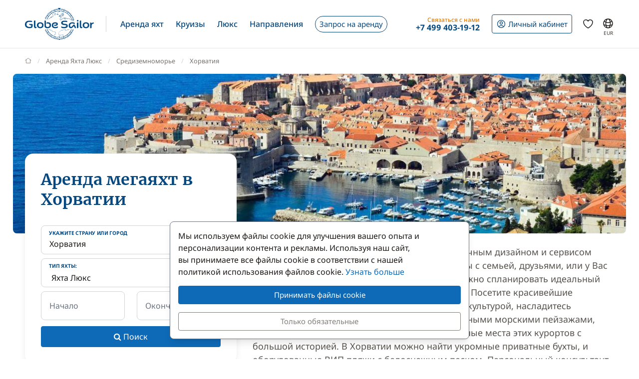

--- FILE ---
content_type: text/css; charset=utf-8
request_url: https://www.globesailor.ru/min/f=/js/lib/datepicker/datepicker.gs.css,/css/page/rent/rent_boat.css?v=34
body_size: 1447
content:
.qs-datepicker-container{--square-size:2.5rem;--body-padding-x:.5rem;font-size:1rem;font-family:sans-serif;position:absolute;display:flex;flex-direction:column;z-index:9001;user-select:none;overflow:hidden;background:#fff;width:calc((var(--square-size)*7) + (var(--body-padding-x)*2));color:var(--bs-gray-900);margin-top:1px;border:1px solid var(--bs-gray-300);border-radius:var(--bs-border-radius);box-shadow:var(--bs-box-shadow-lg)}.qs-datepicker-container *{box-sizing:border-box}.qs-centered{position:fixed;top:50%;left:50%;transform:translate(-50%,-50%)}.qs-hidden{display:none}.qs-overlay{position:absolute;top:0;left:0;background:rgba(0,0,0,.75);color:#fff;width:100%;height:100%;padding:.5em;opacity:1;transition:opacity .3s;display:flex;flex-direction:column;z-index:9000}.qs-overlay.qs-hidden{opacity:0;z-index:-1}.qs-overlay .qs-overlay-year{border:none;background:0 0;border-bottom:1px solid #fff;border-radius:0;color:#fff;font-size:.875em;padding:.25em 0;width:80%;text-align:center;margin:0 auto;display:block}.qs-overlay .qs-overlay-year::-webkit-inner-spin-button{-webkit-appearance:none}.qs-overlay .qs-close{padding:.5em;cursor:pointer;position:absolute;top:0;right:0}.qs-overlay .qs-submit{border:1px solid #fff;border-radius:.263921875em;padding:.5em;margin:0 auto auto;cursor:pointer;background:rgba(128,128,128,.4)}.qs-overlay .qs-submit.qs-disabled{color:gray;border-color:gray;cursor:not-allowed}.qs-overlay .qs-overlay-month-container{display:flex;flex-wrap:wrap;flex-grow:1}.qs-overlay .qs-overlay-month{display:flex;justify-content:center;align-items:center;width:calc(100%/3);cursor:pointer;transition:color 75ms,background-color 75ms;color:var(--bs-gray-300);border-radius:var(--bs-border-radius-sm)}.qs-overlay .qs-overlay-month:hover{color:#fff;background-color:rgba(255,255,255,.2)}.qs-overlay .qs-overlay-month.active{color:var(--bs-gray-900);background-color:#fff}.qs-controls{width:100%;display:flex;justify-content:space-between;align-items:center;flex-grow:1;flex-shrink:0;filter:blur(0px);transition:filter .3s;background:var(--bs-gray-50);padding:var(--body-padding-x) var(--body-padding-x)}.qs-controls.qs-blur{filter:blur(5px)}.qs-arrow{height:1.5625em;width:1.5625em;position:relative;cursor:pointer;border-radius:.263921875em;transition:background .15s}.qs-arrow:hover{background:rgba(0,0,0,.1)}.qs-arrow:hover.qs-left:after{border-right-color:#000}.qs-arrow:hover.qs-right:after{border-left-color:#000}.qs-arrow:after{content:"";border:.390625em solid transparent;position:absolute;top:50%;transition:border .2s}.qs-arrow.qs-left:after{border-right-color:gray;right:50%;transform:translate(25%,-50%)}.qs-arrow.qs-right:after{border-left-color:gray;left:50%;transform:translate(-25%,-50%)}.qs-month-year{font-weight:700;transition:border .2s;border-bottom:1px solid transparent}.qs-month-year:not(.qs-disabled-year-overlay){cursor:pointer}.qs-month-year:not(.qs-disabled-year-overlay):hover{border-bottom:1px solid gray}.qs-month-year:focus,.qs-month-year:active:focus{outline:none}.qs-month{padding-right:.5ex}.qs-year{padding-left:.5ex}.qs-squares{display:flex;flex-wrap:wrap;padding:.3125em;filter:blur(0px);transition:filter .3s}.qs-squares.qs-blur{filter:blur(5px)}.qs-square{width:var(--square-size);height:var(--square-size);display:flex;align-items:center;justify-content:center;cursor:pointer;transition:background .1s;border-radius:var(--bs-border-radius-sm);color:var(--bs-gray-700)}.qs-square:not(.qs-empty):not(.qs-event):not(.qs-disabled):not(.qs-day):not(.qs-active):hover{color:#fff;background:var(--bs-GSBlue)}.qs-current{font-weight:700;text-decoration:underline;color:var(--bs-gray-900)}.qs-active,.qs-range-start,.qs-range-end{color:#fff;background:#111827}.qs-range-start:not(.qs-range-6){border-top-right-radius:0;border-bottom-right-radius:0}.qs-range-middle{background:#d4ebf2}.qs-range-middle:not(.qs-range-0):not(.qs-range-6){border-radius:0}.qs-range-middle.qs-range-0{border-top-right-radius:0;border-bottom-right-radius:0}.qs-range-middle.qs-range-6{border-top-left-radius:0;border-bottom-left-radius:0}.qs-range-end:not(.qs-range-0){border-top-left-radius:0;border-bottom-left-radius:0}.qs-disabled,.qs-outside-current-month{color:var(--bs-gray-300)}.qs-disabled{cursor:not-allowed}.qs-empty{cursor:default}.qs-day{cursor:default;font-size:14px;color:var(--bs-gray-500)}.qs-event{background-color:var(--bs-gray-100);color:var(--bs-gray-400);text-decoration:line-through;border-radius:0;cursor:default}.qs-event:hover{color:var(--bs-gray-400);background-color:var(--bs-gray-100)}.datepicker-legend{border-top:1px solid var(--bs-gray-200)}.datepicker-legend>span:first-child{border-radius:var(--bs-border-radius-sm)}.datepicker-extra-title{font-size:.875rem;background-color:#fff;font-weight:700;border-bottom:1px solid var(--bs-gray-200)}.my_typeahead{background:#fff;border:1px solid #ccc;box-shadow:inset 0 1px 1px rgba(0,0,0,.075);transition:border-color ease-in-out .15s,box-shadow ease-in-out .15s}.my_typeahead.active{border-color:#66afe9}.my_typeahead_input.form-control{background:0 0 !important;box-shadow:none !important;border:0 !important;display:block;width:100%}.my_typeahead_input.loading{background-image:url(/img/site/loading_blue_2.gif) !important;background-position:98% 50% !important;background-repeat:no-repeat !important;background-size:auto 64% !important}.my_typeahead_tags .tag{border-radius:2px;background:#004bb4;display:inline-block;color:#fff;padding:2px 0 2px 6px;margin:4px 4px 0;font-size:12px}.my_typeahead_tags .tag a{display:inline-block;color:#fff;padding:0 8px;border-left:1px solid #fff;margin-left:6px}.autocomplete-suggestions{box-sizing:content-box;margin-left:-1px !important;border:1px solid #475569;border-radius:.5rem;background:#fff;cursor:default;overflow:auto;overflow-x:hidden;box-shadow:1px 4px 3px rgba(0,0,0,.2)}.autocomplete-suggestion{padding:3px 3px 3px 11px;overflow:hidden;color:#000;letter-spacing:.3px;font-weight:500;cursor:pointer}.autocomplete-suggestion strong{font-weight:500}.autocomplete-no-suggestion{padding:2px 5px}.autocomplete-selected{background:#f0f0f0}.autocomplete-group{padding:2px 5px;font-weight:700;font-size:16px;color:#000;display:block;border-bottom:1px solid #000}.top_searchForm__datepicker .form-control.focused{border-color:#475569}